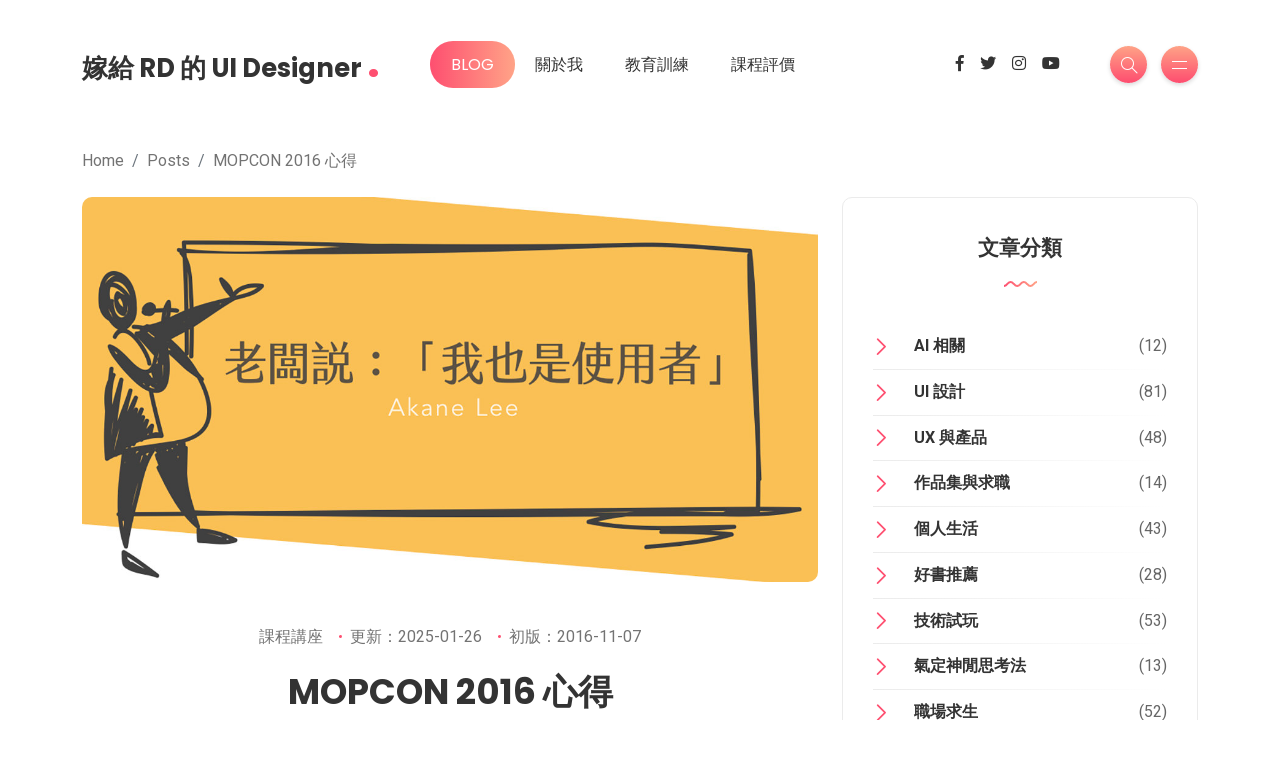

--- FILE ---
content_type: text/html
request_url: https://blog.akanelee.me/2016/11/07/mopcon-2016/
body_size: 6983
content:
<!doctype html><html lang=zh-TW><head><meta charset=utf-8><title>MOPCON 2016 心得 &#183; 嫁給 RD 的 UI Designer</title><meta name=description content="這是第 2 次參加 MOPCON 啦！去年講的是「使用者要的不是功能」，今年來講老闆說：「我也是使用者！」。看標題就知道這是個很深的大坑，而且很多人跌進去過...還有，不要期待我講的內容有多正經"><meta name=viewport content="width=device-width,initial-scale=1,maximum-scale=1"><meta property="og:url" content="https://blog.akanelee.me/2016/11/07/mopcon-2016/"><meta property="og:site_name" content="嫁給 RD 的 UI Designer"><meta property="og:title" content="MOPCON 2016 心得"><meta property="og:description" content="這是第 2 次參加 MOPCON 啦！去年講的是「使用者要的不是功能」，今年來講老闆說：「我也是使用者！」。看標題就知道這是個很深的大坑，而且很多人跌進去過...還有，不要期待我講的內容有多正經"><meta property="og:locale" content="zh_TW"><meta property="og:type" content="article"><meta property="article:section" content="posts"><meta property="article:published_time" content="2016-11-07T17:15:10+08:00"><meta property="article:modified_time" content="2025-01-26T21:32:37+08:00"><meta property="article:tag" content="使用者研究"><meta property="article:tag" content="產品設計"><meta property="article:tag" content="目標族群"><meta property="article:tag" content="市場分析"><meta property="article:tag" content="簡報技巧"><meta property="og:image" content="https://img.akanelee.me/banners/20161107-0.jpg"><meta itemprop=name content="MOPCON 2016 心得"><meta itemprop=description content="這是第 2 次參加 MOPCON 啦！去年講的是「使用者要的不是功能」，今年來講老闆說：「我也是使用者！」。看標題就知道這是個很深的大坑，而且很多人跌進去過...還有，不要期待我講的內容有多正經"><meta itemprop=datePublished content="2016-11-07T17:15:10+08:00"><meta itemprop=dateModified content="2025-01-26T21:32:37+08:00"><meta itemprop=wordCount content="1271"><meta itemprop=image content="https://img.akanelee.me/banners/20161107-0.jpg"><meta itemprop=keywords content="使用者研究,產品設計,目標族群,市場分析,簡報技巧"><meta name=twitter:card content="summary_large_image"><meta name=twitter:image content="https://img.akanelee.me/banners/20161107-0.jpg"><meta name=twitter:title content="MOPCON 2016 心得"><meta name=twitter:description content="這是第 2 次參加 MOPCON 啦！去年講的是「使用者要的不是功能」，今年來講老闆說：「我也是使用者！」。看標題就知道這是個很深的大坑，而且很多人跌進去過...還有，不要期待我講的內容有多正經"><meta name=twitter:site content="@akane_lee"><link rel=icon type=image/x-icon href=/favicon.png><link rel=stylesheet href=/css/bootstrap.min.css type=text/css media=all><link rel=stylesheet href=/css/all.min.css type=text/css media=all><link rel=stylesheet href=/css/slick.css type=text/css media=all><link rel=stylesheet href=/css/simple-line-icons.css type=text/css media=all><link rel=stylesheet href=/css/style.css type=text/css media=all><link href=https://use.fontawesome.com/releases/v5.6.1/css/all.css rel=stylesheet></head><body><div class=site-wrapper><div class=main-overlay></div><header class=header-default><nav class="navbar navbar-expand-lg"><div class=container-xl><a href=/ class="d-block text-logo">嫁給 RD 的 UI Designer<span class=dot>.</span></a><div class="collapse navbar-collapse"><ul class="navbar-nav mr-auto"><li class="nav-item active"><a class=nav-link href=/posts/>BLOG</a></li><li class=nav-item><a class=nav-link href=/about/>關於我</a></li><li class=nav-item><a class=nav-link href=/training/>教育訓練</a></li><li class=nav-item><a class=nav-link href=/feedback/>課程評價</a></li></ul></div><div class=header-right><ul class="social-icons list-unstyled list-inline mb-0"><li class=list-inline-item><a href=//facebook.com/uiux.akane target=_blank rel=noopener><i class="fab fa-facebook-f"></i></a></li><li class=list-inline-item><a href=//twitter.com/akane_lee target=_blank rel=noopener><i class="fab fa-twitter"></i></a></li><li class=list-inline-item><a href=//instagram.com/iam.akane.lee target=_blank rel=noopener><i class="fab fa-instagram"></i></a></li><li class=list-inline-item><a href=//youtube.com/c/UIUXakane target=_blank rel=noopener><i class="fab fa-youtube"></i></a></li></ul><div class=header-buttons><button class="search icon-button">
<i class=icon-magnifier></i>
</button>
<button class="burger-menu icon-button">
<span class=burger-icon></span></button></div></div></div></nav></header><section class="main-content mt-3"><div class=container-xl><nav aria-label=breadcrumb><ol class=breadcrumb><li class=breadcrumb-item><a href=/>Home</a></li><li class=breadcrumb-item><a href=/posts/>Posts</a></li><li class="breadcrumb-item active" aria-current=page>MOPCON 2016 心得</li></ol></nav><div class="row gy-4"><div class=col-lg-8><div class="post post-single"><div class=post-header><div class=featured-image><img src=https://img.akanelee.me/banners/20161107-0.jpg alt="MOPCON 2016 心得"></div><ul class="meta list-inline mb-0"><li class=list-inline-item><a href=/categories/%E8%AA%B2%E7%A8%8B%E8%AC%9B%E5%BA%A7>課程講座</a></li><li class=list-inline-item>更新：2025-01-26</li><li class=list-inline-item>初版：2016-11-07</li></ul><h1 class="title mt-0 mb-3">MOPCON 2016 心得</h1></div><div class="post-content clearfix"><p>這是第 2 次參加 <a href=https://www.facebook.com/mopcon target=_blank rel=noopener>MOPCON</a>
啦！去年講的是「使用者要的不是功能」，今年來講<strong>老闆說：「我也是使用者！」</strong>。看標題就知道這是個很深的大坑，而且很多人跌進去過&mldr;還有，不要期待我講的內容有多正經&mldr;</p><p>再次感謝 <a href=https://www.facebook.com/mopcon target=_blank rel=noopener>MOPCON</a>
的邀請，讓我能鍛鍊一下心臟，面對幾百人的場子還是會緊張吃螺絲講錯話 orz</p><p>今年和去年最大的不同是，那個「傳說中的 RD」來幫我打雜提行李了，真不曉得你們為什麼對我家那隻有這麼大的興趣，是想趁機告狀叫他管管老婆嗎？</p><h2 id=專業就是用對方聽得懂的話去告訴他不懂的事情>專業，就是用對方聽得懂的話，去告訴他不懂的事情</h2><p>根據 2015 年參加 Mopcon 的經驗，在座有許多學生，設計師、工程師、PM、創辦人等，各種角色身份都有，簡報檔不能寫太深。許多演講教學書裡都提到一件事：「<strong>說故事</strong>」，讓聽眾融入故事、感同身受。一次只講一個概念，不要講深，讓聽眾有興趣並記住才是演講的重點。</p><p><img src=https://img.akanelee.me/20161107-1.jpg alt><br><img src=https://img.akanelee.me/20161107-2.jpg alt><br><img src=https://img.akanelee.me/20161107-3.jpg alt><br><img src=https://img.akanelee.me/20161107-4.jpg alt><br><img src=https://img.akanelee.me/20161107-5.jpg alt><br><img src=https://img.akanelee.me/20161107-6.jpg alt></p><h2 id=你對手上的產品認知多少>你對手上的產品認知多少？</h2><p>我完全不敢問各位「你知道為什麼要做這個專案嗎？產品目標是什麼？」。歡樂氣氛瞬間就砸掉了。</p><p>大家都知道「建立團隊共識」這種口號，結果連產品目標都不知道。不要跟我說是為了賣錢，產品目標不是指銷售量，而是<strong>產品能怎麼幫助使用者</strong>。</p><p>導致許多開發者都覺得自己手頭上的案子莫名其妙，這功能搞成這樣是要給誰用的？我常在演講或課程上問這個問題：<strong>「知道手上的專案成品最後要給誰用的請舉手。」</strong> 可能大家太客氣，通常舉手的不到兩成。</p><p>很有趣的狀況對吧？<strong>壓力很大都在趕工，開發不知道目標是什麼的產品、也不曉得產品要給誰用。</strong></p><p>所以去年主題講「使用者想要什麼」，今年來講「使用者是誰」。如果明年有幸再去 Mopcon，就來聊聊&mldr;（呃，坑不要提早一年挖省得埋死自己）。</p><h2 id=使用者和目標族群是兩回事>使用者和目標族群是兩回事</h2><p>使用者是個很大的範圍，只要是使用你產品的人都可被稱為使用者。但你產品的目標族群會是特定的人物。</p><p>比如「兒童牙醫診所」。</p><p>兒童牙醫診所的目標族群是誰？家長、兒童。（雖然兒童是診療目標，但掏錢的是家長喔！）</p><p>針對家長、兒童這兩個不同的目標族群，他們對「兒童牙醫診所」有什麼樣的期待？希望能解決什麼問題？</p><p>成人可以去兒童牙醫診所嗎？（有的可以有的不行，某些診所的診療台是兒童專用。）</p><p>成人是「兒童牙醫診所」的目標族群嗎？</p><p>成人是「使用者」嗎？</p><h2 id=為什麼要做使用者研究>為什麼要做使用者研究？</h2><p>你喜歡某個女生，要不要去打聽一下她的喜好和習慣？</p><p>你的產品要賣給誰？要不要想辦法了解他？</p><p>什麼？你不知道喜歡的女生的喜好？活該被打槍啊！</p><h2 id=了解使用者的方法>了解使用者的方法</h2><p>最容易入門的就是「觀察」和「訪談」這兩個方法。使用者都是傲驕口是心非這點大家都知道，怎麼樣挖出使用者真正的想法需要點技巧。</p><p>觀察不是讓你有藉口蹲在路邊光明正大看正妹，而是找出「使用者遇到什麼問題」。</p><p>訪談時「不要詢問使用者想要什麼」，而是問<strong>使用者過往的體驗</strong>。</p><p>最後，附上那段讓大家笑到翻的影片。</p><div style=position:relative;padding-bottom:56.25%;height:0;overflow:hidden><iframe allow="accelerometer; autoplay; clipboard-write; encrypted-media; gyroscope; picture-in-picture; web-share; fullscreen" loading=eager referrerpolicy=strict-origin-when-cross-origin src="https://www.youtube.com/embed/U8YJPClQQXU?autoplay=0&amp;controls=1&amp;end=0&amp;loop=0&amp;mute=0&amp;start=0" style=position:absolute;top:0;left:0;width:100%;height:100%;border:0 title="YouTube video"></iframe></div><h2 id=題外話>題外話</h2><p>為了找切題又有趣的影片範例，找影片爬了超久，發現 Samsung 的廣告影片在各個國家都不同，但 Apple 每個國家都一樣只有翻譯差別。而且 Samsung 的廣告比較會先拍出「使用者問題」，然後給你解決方法，Apple 廣告都是形象和操作。</p><p>唉，演講時提到賈伯斯，我本來想放 Apple 的影片的。</p><p><img src=https://img.akanelee.me/20161107-4.jpg alt><br><img src=https://img.akanelee.me/20161107-7.jpg alt></p><p>延伸閱讀：<a href=/posts/307516-mopcon-2015-views/>MOPCON 2015 心得</a></p></div><div class=fb-like data-href=https://blog.akanelee.me/2016/11/07/mopcon-2016/ data-width data-layout=button_count data-action=like data-size=small data-share=false></div><div class=post-bottom><div class="row d-flex align-items-center"><div class="col-md-12 col-12 text-center text-md-start"><a href=/tags/%E4%BD%BF%E7%94%A8%E8%80%85%E7%A0%94%E7%A9%B6 class=tag>#使用者研究</a>
<a href=/tags/%E7%94%A2%E5%93%81%E8%A8%AD%E8%A8%88 class=tag>#產品設計</a>
<a href=/tags/%E7%9B%AE%E6%A8%99%E6%97%8F%E7%BE%A4 class=tag>#目標族群</a>
<a href=/tags/%E5%B8%82%E5%A0%B4%E5%88%86%E6%9E%90 class=tag>#市場分析</a>
<a href=/tags/%E7%B0%A1%E5%A0%B1%E6%8A%80%E5%B7%A7 class=tag>#簡報技巧</a></div><div class="col-md-12 col-12 text-center text-md-start"><ul class="social-icons list-unstyled list-inline mb-0 float-md-end"><li class=list-inline-item><a href="//www.facebook.com/sharer.php?u=https%3A%2F%2Fblog.akanelee.me%2F2016%2F11%2F07%2Fmopcon-2016%2F" target=_blank rel=noopener><i class="fab fa-facebook-f"></i></a></li><li class=list-inline-item><a href="//twitter.com/intent/tweet?url=https%3A%2F%2Fblog.akanelee.me%2F2016%2F11%2F07%2Fmopcon-2016%2F&text=MOPCON+2016+%E5%BF%83%E5%BE%97" target=_blank rel=noopener><i class="fab fa-twitter"></i></a></li><li class=list-inline-item><a href="//t.me/share/url?url=https%3A%2F%2Fblog.akanelee.me%2F2016%2F11%2F07%2Fmopcon-2016%2F&text=MOPCON+2016+%E5%BF%83%E5%BE%97" target=_blank rel=noopener><i class="fab fa-telegram-plane"></i></a></li><li class=list-inline-item><a href="//www.linkedin.com/sharing/share-offsite/?url=https%3A%2F%2Fblog.akanelee.me%2F2016%2F11%2F07%2Fmopcon-2016%2F" target=_blank rel=noopener><i class="fab fa-linkedin-in"></i></a></li></ul></div></div></div></div><div style="border:solid 1px #ebebeb;background-color:#fafafa;margin-top:20px;padding:20px;border-radius:20px"><div class=spacer data-height=20></div><div class=section-header><h3 class=section-title>延伸閱讀｜切換視角</h3><p style=font-size:1.1rem>很多時候，問題不在能力，而在你怎麼看這件事。</p><img src=/images/wave.svg class=wave alt=wave></div><div class=row><div class="col-md-6 post post-list-sm square"><div class="details clearfix"><h6 class="post-title my-0"><a href=/posts/210636-ixdc-a10-jtbd/>IXDC 使用JTBD制定產品創新及產品設計戰略 筆記</a></h6><div style=height:60px;overflow:hidden;margin-top:10px;font-size:1.1rem;line-height:1.8rem><p>主題：<a href="http://ixdc.org/2014/schedule-articrle.php?id=41" target=_blank rel=noopener>使用JTBD制定產品創新及產品設計戰略</a><br>講者：張晶華 Mozilla 產品戰略研究資深總監</p><p>是的，我現在人在北京，參加2014IXDC國際體驗大會，這是我今天聽講座的心得，她是位非常厲害的講者。</p></div></div></div><div class="col-md-6 post post-list-sm square"><div class="thumb rounded"><a href=/2016/08/29/ux-research-thinking/><div class=inner><img src=https://img.akanelee.me/banners/20160829-0.jpg alt="UX 研究方法實戰班 延伸思考"></div></a></div><div class="details clearfix"><h6 class="post-title my-0"><a href=/2016/08/29/ux-research-thinking/>UX 研究方法實戰班 延伸思考</a></h6><div style=height:60px;overflow:hidden;margin-top:10px;font-size:1.1rem;line-height:1.8rem><p>第一屆 UX 研究方法實戰班告一段落了，感謝這班學員的心得回應。我想講的東西太多，時間太少，壓縮到分組討論和實作的部份。這篇文就來講講為什麼我會這樣子規劃課程。</p></div></div></div><div class="col-md-6 post post-list-sm square"><div class="thumb rounded"><a href=/2021/07/01/youtube-conpetitive-product-analysis/><div class=inner><img src=https://img.akanelee.me/banners/20210701-0.jpg alt=為何直接採用競品功能，反而導致產品失敗？></div></a></div><div class="details clearfix"><h6 class="post-title my-0"><a href=/2021/07/01/youtube-conpetitive-product-analysis/>為何直接採用競品功能，反而導致產品失敗？</a></h6><div style=height:60px;overflow:hidden;margin-top:10px;font-size:1.1rem;line-height:1.8rem><p>競品分析不只是「抄作業」！<br>搞懂市場、辨別對手，才能打造真正有競爭力的 UX。<br>成本領先 vs. 差異化，你的產品該走哪條路？</p></div></div></div><div class="col-md-6 post post-list-sm square"><div class="thumb rounded"><a href=/2020/08/04/cost-performance/><div class=inner><img src=https://img.akanelee.me/banners/20200804-0.jpg alt=別再提CP值！UX研究報告中的常見誤區></div></a></div><div class="details clearfix"><h6 class="post-title my-0"><a href=/2020/08/04/cost-performance/>別再提CP值！UX研究報告中的常見誤區</a></h6><div style=height:60px;overflow:hidden;margin-top:10px;font-size:1.1rem;line-height:1.8rem><p>「使用者喜歡 CP 值高的產品。」這話聽起來沒錯，但 CP 值對每個人來說都一樣嗎？<br>在 UX 研究中，深入了解使用者的真實需求，遠比簡單提及 CP 值更有意義。</p></div></div></div></div><a href=https://blog.akanelee.me/first/ style="border-bottom:1px solid;line-height:2.5rem;font-weight:500;font-size:1rem">👉 第一次來？直接看「精華懶人包」</a></div><div class=spacer data-height=50></div><div class="about-author padding-30 rounded"><div class=thumb><img src=https://img.akanelee.me/avatar.png alt="Akane Lee"></div><div class=details><h4 class=name><a href=/about/>Akane Lee</a></h4><p>我一直覺得，不有趣、又沒什麼好處的事，為什麼要做？偏偏很多事情，從一開始就已經看得到結局。我把這些地方寫出來，提醒你哪裡可能是坑。</p><ul class="social-icons list-unstyled list-inline mb-0"><li class=list-inline-item><a href=//facebook.com/uiux.akane target=_blank rel=noopener><i class="fab fa-facebook-f"></i></a></li><li class=list-inline-item><a href=//twitter.com/akane_lee target=_blank rel=noopener><i class="fab fa-twitter"></i></a></li><li class=list-inline-item><a href=//instagram.com/iam.akane.lee target=_blank rel=noopener><i class="fab fa-instagram"></i></a></li><li class=list-inline-item><a href=//youtube.com/c/UIUXakane target=_blank rel=noopener><i class="fab fa-youtube"></i></a></li></ul></div></div><div class=spacer data-height=50></div><div class=section-header><h3 class=section-title>Comments</h3><img src=/images/wave.svg class=wave alt=wave></div><div class="comments bordered padding-30 rounded"><div id=disqus_thread></div><script>window.disqus_config=function(){},function(){if(["localhost","127.0.0.1"].indexOf(window.location.hostname)!=-1){document.getElementById("disqus_thread").innerHTML="Disqus comments not available by default when the website is previewed locally.";return}var t=document,e=t.createElement("script");e.async=!0,e.src="//akanelee.disqus.com/embed.js",e.setAttribute("data-timestamp",+new Date),(t.head||t.body).appendChild(e)}()</script><noscript>Please enable JavaScript to view the <a href=https://disqus.com/?ref_noscript>comments powered by Disqus.</a></noscript><a href=https://disqus.com class=dsq-brlink>comments powered by <span class=logo-disqus>Disqus</span></a></div></div><div class=col-lg-4><div class=sidebar><div class="widget rounded"><div class="widget-header text-center"><h3 class=widget-title>文章分類</h3><img src=/images/wave.svg class=wave alt=wave></div><div class=widget-content><ul class=list><li><a href=/categories/ai-%E7%9B%B8%E9%97%9C/>AI 相關</a><span>(12)</span></li><li><a href=/categories/ui-%E8%A8%AD%E8%A8%88/>UI 設計</a><span>(81)</span></li><li><a href=/categories/ux-%E8%88%87%E7%94%A2%E5%93%81/>UX 與產品</a><span>(48)</span></li><li><a href=/categories/%E4%BD%9C%E5%93%81%E9%9B%86%E8%88%87%E6%B1%82%E8%81%B7/>作品集與求職</a><span>(14)</span></li><li><a href=/categories/%E5%80%8B%E4%BA%BA%E7%94%9F%E6%B4%BB/>個人生活</a><span>(43)</span></li><li><a href=/categories/%E5%A5%BD%E6%9B%B8%E6%8E%A8%E8%96%A6/>好書推薦</a><span>(28)</span></li><li><a href=/categories/%E6%8A%80%E8%A1%93%E8%A9%A6%E7%8E%A9/>技術試玩</a><span>(53)</span></li><li><a href=/categories/%E6%B0%A3%E5%AE%9A%E7%A5%9E%E9%96%92%E6%80%9D%E8%80%83%E6%B3%95/>氣定神閒思考法</a><span>(13)</span></li><li><a href=/categories/%E8%81%B7%E5%A0%B4%E6%B1%82%E7%94%9F/>職場求生</a><span>(52)</span></li><li><a href=/categories/%E8%87%AA%E6%88%91%E6%88%90%E9%95%B7/>自我成長</a><span>(18)</span></li><li><a href=/categories/%E8%AA%B2%E7%A8%8B%E8%AC%9B%E5%BA%A7/>課程講座</a><span>(43)</span></li></ul></div></div><script src=https://static.elfsight.com/platform/platform.js data-use-service-core defer></script><div class="widget rounded" style=padding:0;overflow:hidden><div class=elfsight-app-86e91c88-cdb8-4d1a-82ea-631840a05bba style=padding:10px data-elfsight-app-lazy></div></div><div class="widget rounded" style=padding:0;overflow:hidden><div class=elfsight-app-39816147-bdff-4c40-9ca9-980dea6d94c8 style=padding:10px data-elfsight-app-lazy></div></div><div class="widget rounded" style=padding:0;overflow:hidden><div class=elfsight-app-f5c71b55-00d9-40d7-96a2-c6ee91f3558d style=padding:10px data-elfsight-app-lazy></div></div></div></div></div></div></section><footer><div class=container-xl><div class=footer-inner><div class="row d-flex align-items-center gy-4"><div class=col-md-4><span class=copyright>© 2026 Akane Lee & Rianol Jou.</span></div><div class="col-md-4 text-center"><ul class="social-icons list-unstyled list-inline mb-0"><li class=list-inline-item><a href=//facebook.com/uiux.akane target=_blank rel=noopener><i class="fab fa-facebook-f"></i></a></li><li class=list-inline-item><a href=//twitter.com/akane_lee target=_blank rel=noopener><i class="fab fa-twitter"></i></a></li><li class=list-inline-item><a href=//instagram.com/iam.akane.lee target=_blank rel=noopener><i class="fab fa-instagram"></i></a></li><li class=list-inline-item><a href=//youtube.com/c/UIUXakane target=_blank rel=noopener><i class="fab fa-youtube"></i></a></li></ul></div><div class=col-md-4><a href=# id=return-to-top class=float-md-end><i class=icon-arrow-up></i>Back to Top</a></div></div></div></div></footer></div><div class=search-popup><button type=button class=btn-close aria-label=Close></button><div class=search-content><div class=text-center><h3 class="mb-4 mt-0">Press ESC to close</h3></div><form action=//google.com/search method=get accept-charset=UTF-8 class="d-flex search-form"><input type=hidden name=sitesearch value=https://blog.akanelee.me/>
<input type=search name=q class="form-control me-2" placeholder="Search and press enter ..." aria-label=Search>
<button class="btn btn-default btn-lg" type=submit><i class=icon-magnifier></i></button></form></div></div><div class="canvas-menu d-flex align-items-end flex-column"><button type=button class=btn-close aria-label=Close></button><div class=logo><a href=/ class="d-block text-logo">嫁給 RD 的 UI Designer<span class=dot>.</span></a></div><nav><ul class=vertical-menu><li class=active><a href=/posts/>BLOG</a></li><li><a href=/about/>關於我</a></li><li><a href=/training/>教育訓練</a></li><li><a href=/feedback/>課程評價</a></li></ul></nav><ul class="social-icons list-unstyled list-inline mb-0 mt-auto w-100"><li class=list-inline-item><a href=//facebook.com/uiux.akane target=_blank rel=noopener><i class="fab fa-facebook-f"></i></a></li><li class=list-inline-item><a href=//twitter.com/akane_lee target=_blank rel=noopener><i class="fab fa-twitter"></i></a></li><li class=list-inline-item><a href=//instagram.com/iam.akane.lee target=_blank rel=noopener><i class="fab fa-instagram"></i></a></li><li class=list-inline-item><a href=//youtube.com/c/UIUXakane target=_blank rel=noopener><i class="fab fa-youtube"></i></a></li></ul></div><script src=https://static.elfsight.com/platform/platform.js data-use-service-core defer></script><div class=elfsight-app-a96959d2-1584-489e-99ae-07da233dc69d data-elfsight-app-lazy></div><script src=/js/jquery.min.js></script><script src=/js/popper.min.js></script><script src=/js/bootstrap.min.js></script><script src=/js/slick.min.js></script><script src=/js/custom.js></script><script async src="https://www.googletagmanager.com/gtag/js?id=G-74KCQE19CW"></script><script>var doNotTrack=!1,dnt=navigator.doNotTrack||window.doNotTrack||navigator.msDoNotTrack,doNotTrack=dnt=="1"||dnt=="yes";if(!doNotTrack){window.dataLayer=window.dataLayer||[];function gtag(){dataLayer.push(arguments)}gtag("js",new Date),gtag("config","G-74KCQE19CW")}</script></body></html>